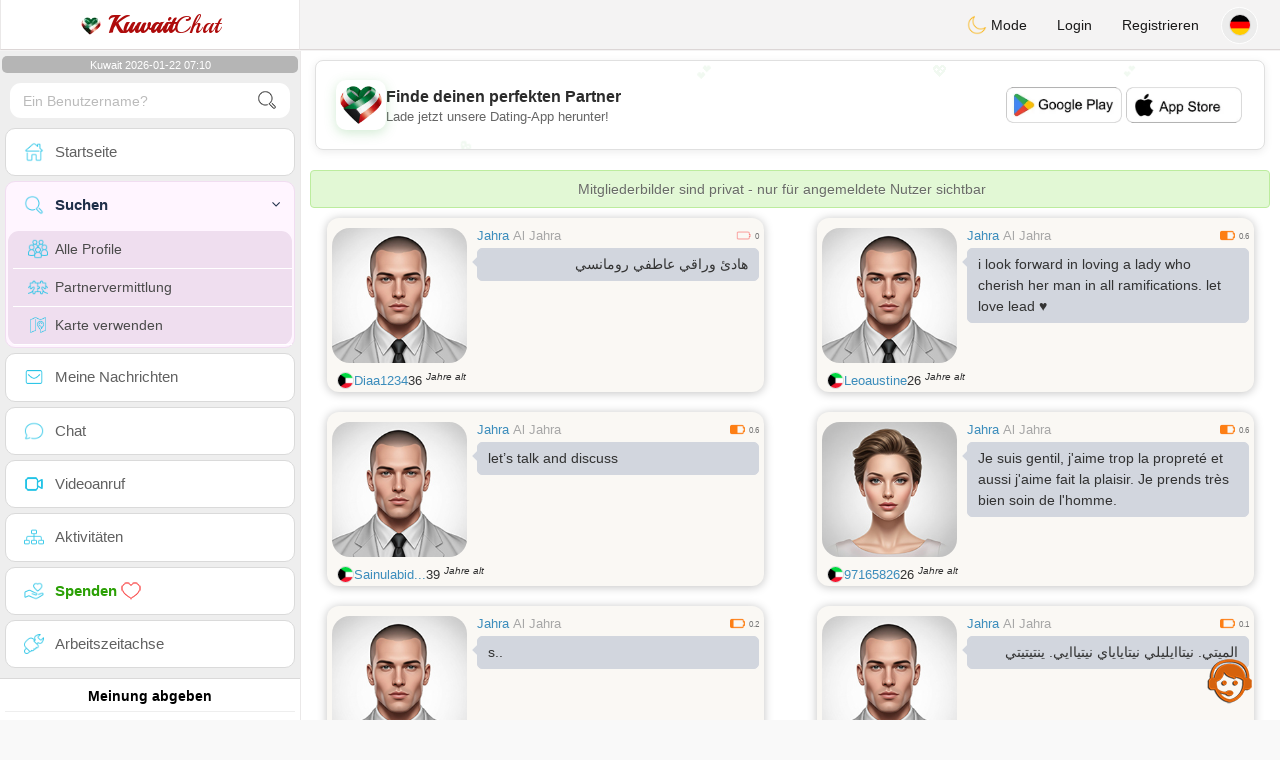

--- FILE ---
content_type: text/html; charset=UTF-8
request_url: https://www.kuwait-chat.com/de/search?pays=KW&city=Jahra&chercher
body_size: 14089
content:
<!DOCTYPE html>
<html lang="de-DE">
  <head>
	<meta charset="UTF-8">
<title>Erweiterte Suche - Finden Sie Ihren Kuwait Partner</title>
<meta content='width=device-width, initial-scale=1, viewport-fit=cover' name='viewport'>
<link rel="alternate" href="https://www.kuwait-chat.com" hreflang="x-default" /><link rel="alternate" href="https://www.kuwait-chat.com/en/search" hreflang="en" /><link rel="alternate" href="https://www.kuwait-chat.com/fr/search" hreflang="fr" /><link rel="alternate" href="https://www.kuwait-chat.com/ar/search" hreflang="ar" /><link rel="alternate" href="https://www.kuwait-chat.com/es/search" hreflang="es" /><link rel="alternate" href="https://www.kuwait-chat.com/de/search" hreflang="de" /><link rel="alternate" href="https://www.kuwait-chat.com/pt/search" hreflang="pt" /><link rel="alternate" href="https://www.kuwait-chat.com/it/search" hreflang="it" /><link rel="alternate" href="https://www.kuwait-chat.com/fi/search" hreflang="fi" /><link rel="alternate" href="https://www.kuwait-chat.com/se/search" hreflang="sv" /><link rel="alternate" href="https://www.kuwait-chat.com/no/search" hreflang="nb" /><link rel="alternate" href="https://www.kuwait-chat.com/dk/search" hreflang="da" /><link href="/newdesign/plugins/iCheck/square/_all.css" rel="stylesheet" type="text/css" />
<link href="https://pictures.isn-services.com/websites/styles/bootstrap/css/bootstrap.min.css?v=6" rel="stylesheet" type="text/css" />
<link href="/newdesign/css/font-awesome/css/font-awesome.min.css" rel="stylesheet" type="text/css" />
<link href="https://pictures.isn-services.com/websites/styles/ISNServices.min.css?v=144" rel="stylesheet" type="text/css" />
<meta name="description" content="Kostenlose kuwaitische Dating-Seite #1 in Kuwait - seriöser und selektiver kuwaitischer Chat" />
<meta name="keywords" content="beste Dating-Seiten Kuwait, kuwaitische Singles treffen, Online-Dating Kuwait, Chat mit Singles Kuwait, Liebe finden Kuwait, seriöses Dating Kuwait, kuwaitische Ehe, kuwaitischer Chat" />
<script type="application/ld+json">{"@context":"https://schema.org","@type":"BreadcrumbList","itemListElement":[{"@type":"ListItem","position":1,"name":"Home","item":"https://www.kuwait-chat.com"},{"@type":"ListItem","position":2,"name":"Language","item":"https://www.kuwait-chat.com/de"},{"@type":"ListItem","position":3,"name":"Search","item":"https://www.kuwait-chat.com/de/search"},{"@type":"ListItem","position":4,"name":"Search (Country KW)","item":"https://www.kuwait-chat.com/de/search?pays=KW"}]}</script>
<meta name="author" content="ISN Services" />
<meta name="copyright" content="isn-services.com" />
<meta name="robots" content="index, follow">
<link rel="canonical" href="https://www." />
<link rel="shortcut icon" href="/newdesign/images/favicon.ico" type="image/x-icon" />
<link rel="icon" type="image/png" sizes="16x16" href="/newdesign/images/AppIcons/Assets.xcassets/AppIcon.appiconset/16.png">
<link rel="icon" type="image/png" sizes="32x32" href="/newdesign/images/AppIcons/Assets.xcassets/AppIcon.appiconset/32.png">
<meta name="application-name" content="kuwait" />
<meta name="msApplication-ID" content="com.isnapps.kuwaitchat" />
<meta name="msapplication-TileColor" content="#da532c">
<meta name="msapplication-TileImage" content="https://kuwait-chat.com/newdesign/images/AppIcons/Assets.xcassets/AppIcon.appiconset/144.png" />
<link rel="manifest" href="/manifest.json?v=19" crossOrigin="use-credentials" />

<link href="/newdesign/images/AppIcons/Assets.xcassets/AppIcon.appiconset/57.png" sizes="57x57" rel="apple-touch-icon">
<link href="/newdesign/images/AppIcons/Assets.xcassets/AppIcon.appiconset/72.png" sizes="72x72" rel="apple-touch-icon">
<link href="/newdesign/images/AppIcons/Assets.xcassets/AppIcon.appiconset/114.png" sizes="114x114" rel="apple-touch-icon">
<link href="/newdesign/images/AppIcons/Assets.xcassets/AppIcon.appiconset/144.png" sizes="144x144" rel="apple-touch-icon">
<link href="/newdesign/images/AppIcons/192.png" sizes="192x192" rel="apple-touch-icon">

<link href="/newdesign/images/AppIcons/splashscreens/iphone6_splash.png" media="(device-width: 375px) and (device-height: 667px) and (-webkit-device-pixel-ratio: 2)" rel="apple-touch-startup-image" />
<link href="/newdesign/images/AppIcons/splashscreens/iphoneplus_splash.png" media="(device-width: 621px) and (device-height: 1104px) and (-webkit-device-pixel-ratio: 3)" rel="apple-touch-startup-image" />
<link href="/newdesign/images/AppIcons/splashscreens/iphonex_splash.png" media="(device-width: 375px) and (device-height: 812px) and (-webkit-device-pixel-ratio: 3)" rel="apple-touch-startup-image" />
<link href="/newdesign/images/AppIcons/splashscreens/iphonexr_splash.png" media="(device-width: 414px) and (device-height: 896px) and (-webkit-device-pixel-ratio: 2)" rel="apple-touch-startup-image" />
<link href="/newdesign/images/AppIcons/splashscreens/iphonexsmax_splash.png" media="(device-width: 414px) and (device-height: 896px) and (-webkit-device-pixel-ratio: 3)" rel="apple-touch-startup-image" />
<link href="/newdesign/images/AppIcons/splashscreens/ipad_splash.png" media="(device-width: 768px) and (device-height: 1024px) and (-webkit-device-pixel-ratio: 2)" rel="apple-touch-startup-image" />

<meta name="mobile-web-app-capable" content="yes">
<meta name="apple-mobile-web-app-capable" content="yes"/>
<meta name="apple-mobile-web-app-title" content="ISN Connect" />
<meta name="apple-mobile-web-app-status-bar-style" content="white" />
<meta name="theme-color" content="#ffffff" />
<meta property="og:url" content="https://www.kuwait-chat.com/de/search" />
<meta property="og:description" content="Dating website - 100% free chat" />
<meta property="og:title" content="N°1 Dating Website - Unlimited Chat & Messages 100% Free" />
<meta property="og:type" content="website" /><meta property="og:image" content="https://www.kuwait-chat.com/newdesign/images/facebookshare.jpg" /><meta property="fb:app_id" content="321531791363230" />
<link href="/isnstyles/styles/print.css" media="print" rel="stylesheet" type="text/css" />
<link href="https://pictures.isn-services.com/websites/styles/styleencss.css?v=200" rel="stylesheet" type="text/css" />
<script type="text/javascript" src="https://pictures.isn-services.com/websites/js/jquery/jquery-3.6.0.min.js"></script>
<script>
  // Show warnings for deprecated methods and trace their location
  jQuery.migrateTrace = true;
  jQuery.migrateMute = false; 
</script>
<script src="https://code.jquery.com/jquery-migrate-1.4.1.min.js"></script>
<script type="text/javascript" src="https://pictures.isn-services.com/websites/js/meet-global17h.js?v=36"></script>
<script>
var langue='de',website='kuwait',page='search',align='left',antialign='right',
isconnected=0,connecid='',ispub=1,isgold=0, username = '',iswebapp=false,windowwidth = window.innerWidth,
pubdir='PubISNFR',ConsentAds=0,appStore='id1631521125', googlePlay='com.isnapps.kuwaitchat';
</script>
<script async src="//pagead2.googlesyndication.com/pagead/js/adsbygoogle.js"></script>
<script>
  //(adsbygoogle=window.adsbygoogle||[]).pauseAdRequests=1;
  (adsbygoogle = window.adsbygoogle || []).push({
    google_ad_client: "ca-pub-6507722883585592",
    enable_page_level_ads: true
  });
</script>	<meta name="apple-itunes-app" content="app-id=1631521125">
	<meta name="google-play-app" content="app-id=com.isnapps.kuwaitchat">
	<style>
	#header{border-left:1px solid #e5d7d7;border-right:1px solid #e5d7d7;width:100%;height:154px;position:relative;margin-top:0;margin-right:auto;margin-bottom:0;margin-left:auto;background:url("/newdesign/images/lebanon-free-chat-dating.png") no-repeat center center #FFFFFF;}
	@media only screen and (min-width:900px){#puttop{min-height:90px;}}
	</style>
</head>
  <body id="body" class="skin-beige layout-boxed">
    <div class="wrapper">
      <header class="main-header">
        <a href="/de" class="logo"><img src="/isnstyles/images/logomini.webp" alt="Logo"> <b>Kuwait</b>Chat</a>
        <nav class="navbar navbar-static-top" role="navigation">﻿<a href="#" class="sidebar-toggle" data-toggle="offcanvas" role="button"><span class="sr-only">Toggle navigation</span></a>
<div class="navbar-custom-menu">
<ul class="nav navbar-nav">
		<li class="pointer" onclick="SwitchLayout()">
		<a id="setlayout" title="Style: dark/light"><i class="isn isn-moon margin0"></i> Mode</a>
	</li>
		<li><a href="https://www.kuwait-chat.com/de/login">Login</a></li>
	<li class="registerbut hidden-xs"><a href="https://www.kuwait-chat.com/de/register">Registrieren</a></li>
  	<li class="dropdown user user-menu toround" data-toggle="tooltip" data-placement="left" title="Languages">
		<a href="#" class="dropdown-toggle" data-toggle="dropdown" style="padding: 6px 0px 1px 1px;">
		  <img class="circleradius" src="/isnstyles/flagsWEBP/1x1/de.webp" alt="language"/>
		</a>
		<ul class="dropdown-menu languages"><li><a href="https://www.kuwait-chat.com/ar/search"><span class="pull-left marginright"><img class="circleradius" src="/isnstyles/flagsWEBP/1x1/kw.webp" title="عربي" alt="عربي" border="0"></span> عربي</a></li><li><a href="https://www.kuwait-chat.com/dk/search"><span class="pull-left marginright"><img class="circleradius" src="/isnstyles/flagsWEBP/1x1/dk.webp" title="dansk" alt="dansk" border="0"></span> Dansk</a></li><li><a href="https://www.kuwait-chat.com/de/search"><span class="pull-left marginright"><img class="circleradius" src="/isnstyles/flagsWEBP/1x1/de.webp" title="deutsch" alt="deutsch" border="0"></span> Deutsch</a></li><li><a href="https://www.kuwait-chat.com/en/search"><span class="pull-left marginright"><img class="circleradius" src="/isnstyles/flagsWEBP/1x1/gb.webp" title="english" alt="english" border="0"></span> English</a></li><li><a href="https://www.kuwait-chat.com/es/search"><span class="pull-left marginright"><img class="circleradius" src="/isnstyles/flagsWEBP/1x1/es.webp" title="español" alt="español" border="0"></span> Español</a></li><li><a href="https://www.kuwait-chat.com/fr/search"><span class="pull-left marginright"><img class="circleradius" src="/isnstyles/flagsWEBP/1x1/fr.webp" title="français" alt="français" border="0"></span> Français</a></li><li><a href="https://www.kuwait-chat.com/it/search"><span class="pull-left marginright"><img class="circleradius" src="/isnstyles/flagsWEBP/1x1/it.webp" title="italiano" alt="italiano" border="0"></span> Italiano</a></li><li><a href="https://www.kuwait-chat.com/no/search"><span class="pull-left marginright"><img class="circleradius" src="/isnstyles/flagsWEBP/1x1/no.webp" title="norsk" alt="norsk" border="0"></span> Norsk</a></li><li><a href="https://www.kuwait-chat.com/pt/search"><span class="pull-left marginright"><img class="circleradius" src="/isnstyles/flagsWEBP/1x1/pt.webp" title="português" alt="português" border="0"></span> Português</a></li><li><a href="https://www.kuwait-chat.com/fi/search"><span class="pull-left marginright"><img class="circleradius" src="/isnstyles/flagsWEBP/1x1/fi.webp" title="suomalainen" alt="suomalainen" border="0"></span> Suomalainen</a></li><li><a href="https://www.kuwait-chat.com/se/search"><span class="pull-left marginright"><img class="circleradius" src="/isnstyles/flagsWEBP/1x1/se.webp" title="svensk" alt="svensk" border="0"></span> Svensk</a></li>		</ul>
	</li>

</ul>
</div></nav>
      </header>
      <aside class="main-sidebar">
        <section class="sidebar"><style>.sidebar ::-webkit-scrollbar {width: 2px;}</style>
<script>var aMode=null;if(typeof(Storage)!=="undefined"){aMode=window.localStorage.getItem('modestyle');if(aMode!==null&&parseInt(aMode)>0){modestyle=parseInt(aMode);if(modestyle==2)$("body").addClass("layout-dark");$("#setlayout i").removeClass("isn-moon");$("#setlayout i").addClass("isn-sun")}else{$("#setlayout i").addClass("isn-moon");$("#setlayout i").removeClass("isn-sun")}var aFont=window.localStorage.getItem('modefont');if(aFont!==null&&parseInt(aFont)>0){var modefont=parseInt(aFont);if(modefont==2)$("body").addClass("font-big");else if(modefont==3)$("body").addClass("font-bigger")}var aBold=window.localStorage.getItem('modebold');if(aBold!==null&&parseInt(aBold)>0){var modebold=parseInt(aBold);if(modebold==2)$("body").addClass("textbold")}var aBlack=window.localStorage.getItem('modeblack');if(aBlack!==null&&parseInt(aBlack)>0){var modeblack=parseInt(aBlack);if(modeblack==2)$("body").addClass("textdark")}var aSound=window.localStorage.getItem('modesound');if(aSound!==null&&parseInt(aSound)==0){var modesound=parseInt(aSound);if(modesound==0){$("#soundonoff").addClass("isn-speaker-off");$("#soundonoff").removeClass("isn-speaker")}}if(aMode==null&&window.matchMedia&&window.matchMedia('(prefers-color-scheme: dark)').matches){if(!$("body").hasClass("layout-dark")&&window.localStorage.getItem('modestyle')==null){window.localStorage.setItem('modestyle','2');$("body").addClass("layout-dark");$("#layout-dark div").addClass("bg-blue");$("#layout-default div").removeClass("bg-blue");$("#setlayout i").removeClass("isn-moon");$("#setlayout i").addClass("isn-sun")}}}</script>
<div class="hourside">Kuwait 2026-01-22 07:10</div><form method="GET" action="/de/search" class="sidebar-form">
	<div id="someseach" class="input-group">
		<input type="text" name="theuser" id="theuser" class="form-control" placeholder="Ein Benutzername?"/>
		<input type="hidden" value="1" name="byuser" id="byuser">
		<span class="input-group-btn"><button type="submit" id="search-btn" aria-label="search-btn" class="btn btn-flat"><i class="isn isn-search-gray margin0"></i></button></span>
	</div>
</form>
<ul class="sidebar-menu">
<li class=""><a href="/de"><i class="isn isn-home"></i> <span>Startseite</span></a></li>
<li class="active treeview">
  <a href="#"><i class="isn isn-search"></i> <span>Suchen</span><i class="fa fa-angle-left pull-right"></i></a>
  <ul class="treeview-menu">
	<li><a href="/de/search"><i class="isn isn-profiles"></i>Alle Profile</a></li>
		<li><a href="/de/matchmaker"><i class="isn isn-match"></i>Partnervermittlung</a></li>
	<li><a href="/de/memberssmap"><i class="isn isn-maps"></i>Karte verwenden</a></li>
  </ul>
</li>
<li class=""><a href="/de/inbox"><i class="isn isn-envelope"></i> <span>Meine Nachrichten</span></a></li>
<li class=""><a href="/de/chat"><i class="isn isn-chat"></i> <span>Chat</span></a></li>
<li class=""><a href="/de/videocall"><i class="isn isn-video"></i> <span>Videoanruf</span></a></li><li class="treeview"><a href="/de/activities"><i class="isn isn-hierarchy"></i> <span>Aktivitäten</span></a></li>
<li class="treeview"><a href="/de/donate"><i class="isn isn-donate"></i> <span style="color: #2ba005;font-weight: bold;">Spenden <i class="isn isn-heart-red"></i></span></a></li>
<li ><a href="/de/work"><i class="isn isn-worktimeline"></i> <span>Arbeitszeitachse</span></a></li>
</ul>
<div class="pub margintop"><div class="briefnews marginbottom"><div class="aligncenter" id="putside"></div></div></div>
<div class="opinionsdiv marginbottom" style="min-height:82px;"><p class="padding5 margin0 aligncenter">Meinung abgeben</p><div id="boxbox" class="box box-solid" style="border:none !important;"><div id="msgdrop8" class="overlay" style="height: 58px; width: 98%;"><i class="fa fa-refresh fa-spin"></i></div></div><div id="msgdrop9" class="overlay"></div></div>
<div id="aenforcer"></div>
<script>
if (!iswebapp) {
  $("#aenforcer").html(`<div class="briefnews marginbottom"><div class="brifcont"><div class="aligncenter"><iframe id="promotionsites" title="promotionsites" sandbox="allow-forms allow-pointer-lock allow-popups allow-popups-to-escape-sandbox allow-same-origin allow-scripts allow-top-navigation-by-user-activation" width="100%" height="250" frameborder="0" src="" marginwidth="0" marginheight="0" vspace="0" hspace="0" allowtransparency="true" scrolling="no" allowfullscreen="true"></iframe></div></div></div>`);
}
</script></section>
      </aside>
      <div class="content-wrapper">
		<div id="bannermobile" style="position: relative;"></div>
        <section class="content">
						<div id="pubhead" class="pubhead"><div id="pubtop">	<link href="//pictures.isn-services.com/websites/styles/ads.css?v=12" rel="stylesheet" type="text/css" />
	<script>
	//$(window).on('load', function(){$('#pubhaut').load("/newdesign/_setup/pub/pub.php?d=5&ig=&ip=1&p=search&di=PubISNFR&pf=responsive");});
	</script>
	<div id="pubhaut"><ins class="adsbygoogle pubtop" id="ins-dis"
     style="display:block;"
     data-ad-client="ca-pub-6507722883585592"
     data-ad-slot="5651470494">
</ins>
<script>(adsbygoogle = window.adsbygoogle || []).push({});</script></div>
	</div></div>
			<div class="row">﻿<div class="margin10 aler-box text-center">Mitgliederbilder sind privat - nur für angemeldete Nutzer sichtbar</div><div class="col-xs-12 padding0">			<div class="col-md-6">
			<div class="dockbody searchdock pointer">
				<div class="h2 margin0 text-left"><div class="limitsflex">
								<span><span class="hidden-xs"> <a href="/de/search?pays=KW&city=Jahra">Jahra</a></span>
								<span class="regionsearch"><a href="/de/search?pays=KW&province=Al Jahra">Al Jahra</a></span></span><span><i class="isn-sm isn-batteryempty" alt="Index" title="Index"></i> <small>0</small></span></div>					<div class="annonce-wrapper"><div class="isarabic annonce" onclick="document.location.href='/de/profil2/MTA1NTc5'">هادئ وراقي عاطفي رومانسي </div></div>
				</div>
				<div class="divs1 s1dock">
					<div class="divs11" onclick="document.location.href='/de/profil2/MTA1NTc5'">
						<div class="userPicture marginBottom pictsearch pointer">
							<img alt="diaa1234" title="diaa1234" src="/isnstyles/images/unknown-m.jpg" valign="top" border="0">													</div>
					</div>
				</div>
				<div class="limitsflex1">
					<span class="limitsflex">
						<span class="flexnormal">
							<span><img class="flagflex" src="/isnstyles/flagsWEBP/1x1/kw.webp" alt="Land Kuwait" title="Land Kuwait" valign="top" border="0"></span> 
							<span><a href="/de/profil2/MTA1NTc5">Diaa1234</a></span> 
							<span style="unicode-bidi: plaintext;">36 <sup>Jahre alt</sup></span>
						</span>
						<span>
												</span>
					</span>
				</div>
			</div>
			</div>			<div class="col-md-6">
			<div class="dockbody searchdock pointer">
				<div class="h2 margin0 text-left"><div class="limitsflex">
								<span><span class="hidden-xs"> <a href="/de/search?pays=KW&city=Jahra">Jahra</a></span>
								<span class="regionsearch"><a href="/de/search?pays=KW&province=Al Jahra">Al Jahra</a></span></span><span><i class="isn-sm isn-batteryhalf" alt="Index" title="Index"></i> <small>0.6</small></span></div>					<div class="annonce-wrapper"><div class="isnotarabic annonce" onclick="document.location.href='/de/profil2/MTA1NjYx'">i look forward in loving a lady who cherish her man in all ramifications. let love lead ♥️ </div></div>
				</div>
				<div class="divs1 s1dock">
					<div class="divs11" onclick="document.location.href='/de/profil2/MTA1NjYx'">
						<div class="userPicture marginBottom pictsearch pointer">
							<img alt="leoaustine" title="leoaustine" src="/isnstyles/images/unknown-m.jpg" valign="top" border="0">													</div>
					</div>
				</div>
				<div class="limitsflex1">
					<span class="limitsflex">
						<span class="flexnormal">
							<span><img class="flagflex" src="/isnstyles/flagsWEBP/1x1/kw.webp" alt="Land Kuwait" title="Land Kuwait" valign="top" border="0"></span> 
							<span><a href="/de/profil2/MTA1NjYx">Leoaustine</a></span> 
							<span style="unicode-bidi: plaintext;">26 <sup>Jahre alt</sup></span>
						</span>
						<span>
												</span>
					</span>
				</div>
			</div>
			</div>			<div class="col-md-6">
			<div class="dockbody searchdock pointer">
				<div class="h2 margin0 text-left"><div class="limitsflex">
								<span><span class="hidden-xs"> <a href="/de/search?pays=KW&city=Jahra">Jahra</a></span>
								<span class="regionsearch"><a href="/de/search?pays=KW&province=Al Jahra">Al Jahra</a></span></span><span><i class="isn-sm isn-batteryhalf" alt="Index" title="Index"></i> <small>0.6</small></span></div>					<div class="annonce-wrapper"><div class="isnotarabic annonce" onclick="document.location.href='/de/profil2/MTA1MTAw'">let’s talk and discuss</div></div>
				</div>
				<div class="divs1 s1dock">
					<div class="divs11" onclick="document.location.href='/de/profil2/MTA1MTAw'">
						<div class="userPicture marginBottom pictsearch pointer">
							<img alt="sainulabidkp" title="sainulabidkp" src="/isnstyles/images/unknown-m.jpg" valign="top" border="0">													</div>
					</div>
				</div>
				<div class="limitsflex1">
					<span class="limitsflex">
						<span class="flexnormal">
							<span><img class="flagflex" src="/isnstyles/flagsWEBP/1x1/kw.webp" alt="Land Kuwait" title="Land Kuwait" valign="top" border="0"></span> 
							<span><a href="/de/profil2/MTA1MTAw">Sainulabid...</a></span> 
							<span style="unicode-bidi: plaintext;">39 <sup>Jahre alt</sup></span>
						</span>
						<span>
												</span>
					</span>
				</div>
			</div>
			</div>			<div class="col-md-6">
			<div class="dockbody searchdock pointer">
				<div class="h2 margin0 text-left"><div class="limitsflex">
								<span><span class="hidden-xs"> <a href="/de/search?pays=KW&city=Jahra">Jahra</a></span>
								<span class="regionsearch"><a href="/de/search?pays=KW&province=Al Jahra">Al Jahra</a></span></span><span><i class="isn-sm isn-batteryhalf" alt="Index" title="Index"></i> <small>0.6</small></span></div>					<div class="annonce-wrapper"><div class="isnotarabic annonce" onclick="document.location.href='/de/profil2/MTAyNzMz'">Je suis gentil, j&#039;aime trop la propreté et aussi j&#039;aime fait la plaisir. Je prends très bien soin de l&#039;homme.</div></div>
				</div>
				<div class="divs1 s1dock">
					<div class="divs11" onclick="document.location.href='/de/profil2/MTAyNzMz'">
						<div class="userPicture marginBottom pictsearch pointer">
							<img alt="97165826" title="97165826" src="/isnstyles/images/unknown-f.jpg" valign="top" border="0">													</div>
					</div>
				</div>
				<div class="limitsflex1">
					<span class="limitsflex">
						<span class="flexnormal">
							<span><img class="flagflex" src="/isnstyles/flagsWEBP/1x1/kw.webp" alt="Land Kuwait" title="Land Kuwait" valign="top" border="0"></span> 
							<span><a href="/de/profil2/MTAyNzMz">97165826</a></span> 
							<span style="unicode-bidi: plaintext;">26 <sup>Jahre alt</sup></span>
						</span>
						<span>
												</span>
					</span>
				</div>
			</div>
			</div>			<div class="col-md-6">
			<div class="dockbody searchdock pointer">
				<div class="h2 margin0 text-left"><div class="limitsflex">
								<span><span class="hidden-xs"> <a href="/de/search?pays=KW&city=Jahra">Jahra</a></span>
								<span class="regionsearch"><a href="/de/search?pays=KW&province=Al Jahra">Al Jahra</a></span></span><span><i class="isn-sm isn-batterylow" alt="Index" title="Index"></i> <small>0.2</small></span></div>					<div class="annonce-wrapper"><div class="isnotarabic annonce" onclick="document.location.href='/de/profil2/MTA1NjU0'">s..</div></div>
				</div>
				<div class="divs1 s1dock">
					<div class="divs11" onclick="document.location.href='/de/profil2/MTA1NjU0'">
						<div class="userPicture marginBottom pictsearch pointer">
							<img alt="salem70" title="salem70" src="/isnstyles/images/unknown-m.jpg" valign="top" border="0">													</div>
					</div>
				</div>
				<div class="limitsflex1">
					<span class="limitsflex">
						<span class="flexnormal">
							<span><img class="flagflex" src="/isnstyles/flagsWEBP/1x1/kw.webp" alt="Land Kuwait" title="Land Kuwait" valign="top" border="0"></span> 
							<span><a href="/de/profil2/MTA1NjU0">Salem70</a></span> 
							<span style="unicode-bidi: plaintext;">26 <sup>Jahre alt</sup></span>
						</span>
						<span>
												</span>
					</span>
				</div>
			</div>
			</div>			<div class="col-md-6">
			<div class="dockbody searchdock pointer">
				<div class="h2 margin0 text-left"><div class="limitsflex">
								<span><span class="hidden-xs"> <a href="/de/search?pays=KW&city=Jahra">Jahra</a></span>
								<span class="regionsearch"><a href="/de/search?pays=KW&province=Al Jahra">Al Jahra</a></span></span><span><i class="isn-sm isn-batterylow" alt="Index" title="Index"></i> <small>0.1</small></span></div>					<div class="annonce-wrapper"><div class="isarabic annonce" onclick="document.location.href='/de/profil2/MTA1NTY4'">الميتي. نيتاايليلي نيتاياياي نيتياايي. ينتيتيتي</div></div>
				</div>
				<div class="divs1 s1dock">
					<div class="divs11" onclick="document.location.href='/de/profil2/MTA1NTY4'">
						<div class="userPicture marginBottom pictsearch pointer">
							<img alt="Rashed0778" title="Rashed0778" src="/isnstyles/images/unknown-m.jpg" valign="top" border="0">													</div>
					</div>
				</div>
				<div class="limitsflex1">
					<span class="limitsflex">
						<span class="flexnormal">
							<span><img class="flagflex" src="/isnstyles/flagsWEBP/1x1/kw.webp" alt="Land Kuwait" title="Land Kuwait" valign="top" border="0"></span> 
							<span><a href="/de/profil2/MTA1NTY4">Rashed0778</a></span> 
							<span style="unicode-bidi: plaintext;">19 <sup>Jahre alt</sup></span>
						</span>
						<span>
												</span>
					</span>
				</div>
			</div>
			</div>			<div class="col-xs-12 padding0"><div class="dockbody searchdock" style="height:135px !important">
				<div class="pubsearch"><ins class="adsbygoogle searchad" id="ins-search6"
     style="display:block;"
     data-ad-format="fluid"
     data-ad-layout-key="-fy+s-2i-d2+xn"
     data-ad-client="ca-pub-6507722883585592"
     data-ad-slot="8201210220"></ins>
<script>(adsbygoogle = window.adsbygoogle || []).push({});</script></div>
			</div></div>			<div class="col-md-6">
			<div class="dockbody searchdock pointer">
				<div class="h2 margin0 text-left"><div class="limitsflex">
								<span><span class="hidden-xs"> <a href="/de/search?pays=KW&city=Jahra">Jahra</a></span>
								<span class="regionsearch"><a href="/de/search?pays=KW&province=Al Jahra">Al Jahra</a></span></span><span><i class="isn-sm isn-batteryhalf" alt="Index" title="Index"></i> <small>0.4</small></span></div>					<div class="annonce-wrapper"><div class="isnotarabic annonce" onclick="document.location.href='/de/profil2/ODY4OTM'">have_anice</div></div>
				</div>
				<div class="divs1 s1dock">
					<div class="divs11" onclick="document.location.href='/de/profil2/ODY4OTM'">
						<div class="userPicture marginBottom pictsearch pointer">
							<img alt="abothyab1982" title="abothyab1982" src="/isnstyles/images/unknown-m.jpg" valign="top" border="0">													</div>
					</div>
				</div>
				<div class="limitsflex1">
					<span class="limitsflex">
						<span class="flexnormal">
							<span><img class="flagflex" src="/isnstyles/flagsWEBP/1x1/kw.webp" alt="Land Kuwait" title="Land Kuwait" valign="top" border="0"></span> 
							<span><a href="/de/profil2/ODY4OTM">Abothyab19...</a></span> 
							<span style="unicode-bidi: plaintext;">44 <sup>Jahre alt</sup></span>
						</span>
						<span>
												</span>
					</span>
				</div>
			</div>
			</div>			<div class="col-md-6">
			<div class="dockbody searchdock pointer">
				<div class="h2 margin0 text-left"><div class="limitsflex">
								<span><span class="hidden-xs"> <a href="/de/search?pays=KW&city=Jahra">Jahra</a></span>
								<span class="regionsearch"><a href="/de/search?pays=KW&province=Al Jahra">Al Jahra</a></span></span><span><i class="isn-sm isn-batteryhalf" alt="Index" title="Index"></i> <small>0.3</small></span></div>					<div class="annonce-wrapper"><div class="isnotarabic annonce" onclick="document.location.href='/de/profil2/MTA0NDE2'">honest and fun to be with </div></div>
				</div>
				<div class="divs1 s1dock">
					<div class="divs11" onclick="document.location.href='/de/profil2/MTA0NDE2'">
						<div class="userPicture marginBottom pictsearch pointer">
							<img alt="nelsonkutty" title="nelsonkutty" src="/isnstyles/images/unknown-m.jpg" valign="top" border="0">													</div>
					</div>
				</div>
				<div class="limitsflex1">
					<span class="limitsflex">
						<span class="flexnormal">
							<span><img class="flagflex" src="/isnstyles/flagsWEBP/1x1/kw.webp" alt="Land Kuwait" title="Land Kuwait" valign="top" border="0"></span> 
							<span><a href="/de/profil2/MTA0NDE2">Nelsonkutt...</a></span> 
							<span style="unicode-bidi: plaintext;">33 <sup>Jahre alt</sup></span>
						</span>
						<span>
												</span>
					</span>
				</div>
			</div>
			</div>			<div class="col-md-6">
			<div class="dockbody searchdock pointer">
				<div class="h2 margin0 text-left"><div class="limitsflex">
								<span><span class="hidden-xs"> <a href="/de/search?pays=KW&city=Jahra">Jahra</a></span>
								<span class="regionsearch"><a href="/de/search?pays=KW&province=Al Jahra">Al Jahra</a></span></span><span><i class="isn-sm isn-batterylow" alt="Index" title="Index"></i> <small>0.1</small></span></div>					<div class="annonce-wrapper"><div class="isnotarabic annonce" onclick="document.location.href='/de/profil2/MTA1NTEx'">lovely person</div></div>
				</div>
				<div class="divs1 s1dock">
					<div class="divs11" onclick="document.location.href='/de/profil2/MTA1NTEx'">
						<div class="userPicture marginBottom pictsearch pointer">
							<img alt="Alletaocean" title="Alletaocean" src="/isnstyles/images/unknown-f.jpg" valign="top" border="0">													</div>
					</div>
				</div>
				<div class="limitsflex1">
					<span class="limitsflex">
						<span class="flexnormal">
							<span><img class="flagflex" src="/isnstyles/flagsWEBP/1x1/kw.webp" alt="Land Kuwait" title="Land Kuwait" valign="top" border="0"></span> 
							<span><a href="/de/profil2/MTA1NTEx">Alletaocea...</a></span> 
							<span style="unicode-bidi: plaintext;">34 <sup>Jahre alt</sup></span>
						</span>
						<span>
												</span>
					</span>
				</div>
			</div>
			</div>			<div class="col-md-6">
			<div class="dockbody searchdock pointer">
				<div class="h2 margin0 text-left"><div class="limitsflex">
								<span><span class="hidden-xs"> <a href="/de/search?pays=KW&city=Jahra">Jahra</a></span>
								<span class="regionsearch"><a href="/de/search?pays=KW&province=Al Jahra">Al Jahra</a></span></span><span><i class="isn-sm isn-batteryempty" alt="Index" title="Index"></i> <small>0</small></span></div>					<div class="annonce-wrapper"><div class="isnotarabic annonce" onclick="document.location.href='/de/profil2/MTA1NTA3'">single</div></div>
				</div>
				<div class="divs1 s1dock">
					<div class="divs11" onclick="document.location.href='/de/profil2/MTA1NTA3'">
						<div class="userPicture marginBottom pictsearch pointer">
							<img alt="mariamkuwait" title="mariamkuwait" src="/isnstyles/images/unknown-f.jpg" valign="top" border="0">													</div>
					</div>
				</div>
				<div class="limitsflex1">
					<span class="limitsflex">
						<span class="flexnormal">
							<span><img class="flagflex" src="/isnstyles/flagsWEBP/1x1/kw.webp" alt="Land Kuwait" title="Land Kuwait" valign="top" border="0"></span> 
							<span><a href="/de/profil2/MTA1NTA3">Mariamkuwa...</a></span> 
							<span style="unicode-bidi: plaintext;">32 <sup>Jahre alt</sup></span>
						</span>
						<span>
												</span>
					</span>
				</div>
			</div>
			</div>			<div class="col-md-6">
			<div class="dockbody searchdock pointer">
				<div class="h2 margin0 text-left"><div class="limitsflex">
								<span><span class="hidden-xs"> <a href="/de/search?pays=KW&city=Jahra">Jahra</a></span>
								<span class="regionsearch"><a href="/de/search?pays=KW&province=Al Jahra">Al Jahra</a></span></span><span><i class="isn-sm isn-batterylow" alt="Index" title="Index"></i> <small>0.2</small></span></div>					<div class="annonce-wrapper"><div class="isarabic annonce" onclick="document.location.href='/de/profil2/OTgyNTQ'">الرجل ذو القلب النقي والولاء سيقول كل شيء</div></div>
				</div>
				<div class="divs1 s1dock">
					<div class="divs11" onclick="document.location.href='/de/profil2/OTgyNTQ'">
						<div class="userPicture marginBottom pictsearch pointer">
							<img alt="Gabby1" title="Gabby1" src="/isnstyles/images/unknown-f.jpg" valign="top" border="0">													</div>
					</div>
				</div>
				<div class="limitsflex1">
					<span class="limitsflex">
						<span class="flexnormal">
							<span><img class="flagflex" src="/isnstyles/flagsWEBP/1x1/kw.webp" alt="Land Kuwait" title="Land Kuwait" valign="top" border="0"></span> 
							<span><a href="/de/profil2/OTgyNTQ">Gabby1</a></span> 
							<span style="unicode-bidi: plaintext;">29 <sup>Jahre alt</sup></span>
						</span>
						<span>
												</span>
					</span>
				</div>
			</div>
			</div>			<div class="col-md-6">
			<div class="dockbody searchdock pointer">
				<div class="h2 margin0 text-left"><div class="limitsflex">
								<span><span class="hidden-xs"> <a href="/de/search?pays=KW&city=Jahra">Jahra</a></span>
								<span class="regionsearch"><a href="/de/search?pays=KW&province=Al Jahra">Al Jahra</a></span></span><span><i class="isn-sm isn-batteryhalf" alt="Index" title="Index"></i> <small>0.4</small></span></div>					<div class="annonce-wrapper"><div class="isnotarabic annonce" onclick="document.location.href='/de/profil2/MTA1MzUy'">simple and kind</div></div>
				</div>
				<div class="divs1 s1dock">
					<div class="divs11" onclick="document.location.href='/de/profil2/MTA1MzUy'">
						<div class="userPicture marginBottom pictsearch pointer">
							<img alt="laurenashley" title="laurenashley" src="/isnstyles/images/unknown-f.jpg" valign="top" border="0">													</div>
					</div>
				</div>
				<div class="limitsflex1">
					<span class="limitsflex">
						<span class="flexnormal">
							<span><img class="flagflex" src="/isnstyles/flagsWEBP/1x1/kw.webp" alt="Land Kuwait" title="Land Kuwait" valign="top" border="0"></span> 
							<span><a href="/de/profil2/MTA1MzUy">Laurenashl...</a></span> 
							<span style="unicode-bidi: plaintext;">24 <sup>Jahre alt</sup></span>
						</span>
						<span>
												</span>
					</span>
				</div>
			</div>
			</div>			<div class="col-xs-12 padding0"><div class="dockbody searchdock" style="height:135px !important">
				<div class="pubsearch"><ins class="adsbygoogle searchad" id="ins-search12"
     style="display:block;"
     data-ad-format="fluid"
     data-ad-layout-key="-fy+s-2i-d2+xn"
     data-ad-client="ca-pub-6507722883585592"
     data-ad-slot="8201210220"></ins>
<script>(adsbygoogle = window.adsbygoogle || []).push({});</script></div>
			</div></div>			<div class="col-md-6">
			<div class="dockbody searchdock pointer">
				<div class="h2 margin0 text-left"><div class="limitsflex">
								<span><span class="hidden-xs"> <a href="/de/search?pays=KW&city=Jahra">Jahra</a></span>
								<span class="regionsearch"><a href="/de/search?pays=KW&province=Al Jahra">Al Jahra</a></span></span><span><i class="isn-sm isn-batteryhalf" alt="Index" title="Index"></i> <small>0.6</small></span></div>					<div class="annonce-wrapper"><div class="isnotarabic annonce" onclick="document.location.href='/de/profil2/MTA1MzM0'">My name is Al Amin. I live in Naim and drive a car. I am Bangladeshi.</div></div>
				</div>
				<div class="divs1 s1dock">
					<div class="divs11" onclick="document.location.href='/de/profil2/MTA1MzM0'">
						<div class="userPicture marginBottom pictsearch pointer">
							<img alt="alaminhossen" title="alaminhossen" src="/isnstyles/images/unknown-m.jpg" valign="top" border="0">													</div>
					</div>
				</div>
				<div class="limitsflex1">
					<span class="limitsflex">
						<span class="flexnormal">
							<span><img class="flagflex" src="/isnstyles/flagsWEBP/1x1/kw.webp" alt="Land Kuwait" title="Land Kuwait" valign="top" border="0"></span> 
							<span><a href="/de/profil2/MTA1MzM0">Alaminhoss...</a></span> 
							<span style="unicode-bidi: plaintext;">18 <sup>Jahre alt</sup></span>
						</span>
						<span>
												</span>
					</span>
				</div>
			</div>
			</div>			<div class="col-md-6">
			<div class="dockbody searchdock pointer">
				<div class="h2 margin0 text-left"><div class="limitsflex">
								<span><span class="hidden-xs"> <a href="/de/search?pays=KW&city=Jahra">Jahra</a></span>
								<span class="regionsearch"><a href="/de/search?pays=KW&province=Al Jahra">Al Jahra</a></span></span><span><i class="isn-sm isn-batterylow" alt="Index" title="Index"></i> <small>0.2</small></span></div>					<div class="annonce-wrapper"><div class="isnotarabic annonce" onclick="document.location.href='/de/profil2/MTA1MzMy'">24</div></div>
				</div>
				<div class="divs1 s1dock">
					<div class="divs11" onclick="document.location.href='/de/profil2/MTA1MzMy'">
						<div class="userPicture marginBottom pictsearch pointer">
							<img alt="salman24444" title="salman24444" src="/isnstyles/images/unknown-m.jpg" valign="top" border="0">													</div>
					</div>
				</div>
				<div class="limitsflex1">
					<span class="limitsflex">
						<span class="flexnormal">
							<span><img class="flagflex" src="/isnstyles/flagsWEBP/1x1/kw.webp" alt="Land Kuwait" title="Land Kuwait" valign="top" border="0"></span> 
							<span><a href="/de/profil2/MTA1MzMy">Salman2444...</a></span> 
							<span style="unicode-bidi: plaintext;">23 <sup>Jahre alt</sup></span>
						</span>
						<span>
												</span>
					</span>
				</div>
			</div>
			</div>			<div class="col-md-6">
			<div class="dockbody searchdock pointer">
				<div class="h2 margin0 text-left"><div class="limitsflex">
								<span><span class="hidden-xs"> <a href="/de/search?pays=KW&city=Jahra">Jahra</a></span>
								<span class="regionsearch"><a href="/de/search?pays=KW&province=Al Jahra">Al Jahra</a></span></span><span><i class="isn-sm isn-batterylow" alt="Index" title="Index"></i> <small>0.2</small></span></div>					<div class="annonce-wrapper"><div class="isnotarabic annonce" onclick="document.location.href='/de/profil2/MTA1MzI3'">hg</div></div>
				</div>
				<div class="divs1 s1dock">
					<div class="divs11" onclick="document.location.href='/de/profil2/MTA1MzI3'">
						<div class="userPicture marginBottom pictsearch pointer">
							<img alt="yousef432" title="yousef432" src="/isnstyles/images/unknown-m.jpg" valign="top" border="0">													</div>
					</div>
				</div>
				<div class="limitsflex1">
					<span class="limitsflex">
						<span class="flexnormal">
							<span><img class="flagflex" src="/isnstyles/flagsWEBP/1x1/kw.webp" alt="Land Kuwait" title="Land Kuwait" valign="top" border="0"></span> 
							<span><a href="/de/profil2/MTA1MzI3">Yousef432</a></span> 
							<span style="unicode-bidi: plaintext;">38 <sup>Jahre alt</sup></span>
						</span>
						<span>
												</span>
					</span>
				</div>
			</div>
			</div>			<div class="col-md-6">
			<div class="dockbody searchdock pointer">
				<div class="h2 margin0 text-left"><div class="limitsflex">
								<span><span class="hidden-xs"> <a href="/de/search?pays=KW&city=Jahra">Jahra</a></span>
								<span class="regionsearch"><a href="/de/search?pays=KW&province=Al Jahra">Al Jahra</a></span></span><span><i class="isn-sm isn-batteryhalf" alt="Index" title="Index"></i> <small>0.6</small></span></div>					<div class="annonce-wrapper"><div class="isarabic annonce" onclick="document.location.href='/de/profil2/MTA1Mjc5'">عمرو من مصر مقيم بالكويت</div></div>
				</div>
				<div class="divs1 s1dock">
					<div class="divs11" onclick="document.location.href='/de/profil2/MTA1Mjc5'">
						<div class="userPicture marginBottom pictsearch pointer">
							<img alt="amrallam" title="amrallam" src="/isnstyles/images/unknown-m.jpg" valign="top" border="0">													</div>
					</div>
				</div>
				<div class="limitsflex1">
					<span class="limitsflex">
						<span class="flexnormal">
							<span><img class="flagflex" src="/isnstyles/flagsWEBP/1x1/kw.webp" alt="Land Kuwait" title="Land Kuwait" valign="top" border="0"></span> 
							<span><a href="/de/profil2/MTA1Mjc5">Amrallam</a></span> 
							<span style="unicode-bidi: plaintext;">24 <sup>Jahre alt</sup></span>
						</span>
						<span>
												</span>
					</span>
				</div>
			</div>
			</div></div><div class="col-xs-12 padding0"><div class="limitsflex bg-gray padding10">
	<div class="pagination margin0">
		<button onclick="document.location.href='/de/search?gender=&faith=&kind=&province=&department=&avecph=&confind=&range_2=&minage=&maxage=&ageset=&photo=&last=&pays=KW&city=Jahra&city2=&cherche=&statut=&age=&origins=&diplome=&fumeur=&cheuveux=&yeux=&physique=&taille=&aenfants=&veuenfants=&demenage=&pagenn=0'"><i class="fa fa-chevron-left"></i></button>
		<span>1</span>
		<button onclick="document.location.href='/de/search?gender=&faith=&kind=&province=&department=&avecph=&confind=&range_2=&minage=&maxage=&ageset=&photo=&last=&pays=KW&city=Jahra&city2=&cherche=&statut=&age=&origins=&diplome=&fumeur=&cheuveux=&yeux=&physique=&taille=&aenfants=&veuenfants=&demenage=&pagenn=2'"><i class="fa fa-chevron-right"></i></button>
	</div><span><button onclick="document.location.href='/de/advanced-search'" class="btn btn-primary btn-modern btn-modern-sm font100"><i class="isn isn-settings-white"></i>Suche nach Kriterien</button></span></div></div></div>
        </section>
		<section>
						<div class="row padding10">
				<div class="col-lg-3 col-xs-6">
					<div class="small-box bg-aqua">
					<div class="inner"><h3 class="white" style="font-size:16px;">Gratis</h3><p>100<sup>%</sup></p></div>
					<div class="icon"><i class="fa fa-shopping-cart"></i></div>
					<span class="small-box-footer">Gratisdienste <i class="fa fa-fw fa-check-circle"></i></span></div>
				</div>
				<div class="col-lg-3 col-xs-6">
				  <div class="small-box bg-yellow">
					<div class="inner"><h3 class="white" style="font-size:16px;">Support</h3><p>100% gratis</p></div>
					<div class="icon"><i class="ion ion-person-add"></i></div>
					<span class="small-box-footer">Moderation <i class="fa fa-fw fa-check-circle"></i></span></div>
				</div>
				<div class="col-lg-3 col-xs-6">
				  <div class="small-box bg-red">
					<div class="inner"><h3 class="white" style="font-size:16px;">Ernsthaft</h3><p>Top-Profile</p></div>
					<div class="icon"><i class="ion ion-pie-graph"></i></div>
					<span class="small-box-footer">Geprüft <i class="fa fa-fw fa-check-circle"></i></span></div>
				</div>
				<div class="col-lg-3 col-xs-6">
				  <div class="small-box bg-green">
					<div class="inner"><h3 class="white" style="font-size:16px;">Besucher</h3><p>Beliebt</p></div>
					<div class="icon"><i class="ion ion-stats-bars"></i></div>
					<span class="small-box-footer">Top-Seite <i class="fa fa-fw fa-check-circle"></i></span></div>
				</div>
			</div>
			<div id="putfoot"><div class="margin10"><ins class="adsbygoogle putfoot"  id="ins-foot"
     style="display:block; text-align:center;"
     data-ad-layout="in-article"
     data-ad-format="fluid"
     data-ad-client="ca-pub-6507722883585592"
     data-ad-slot="8517779694"></ins>
<script>
     (adsbygoogle = window.adsbygoogle || []).push({});
</script></div></div>		</section>
		<section><div class="footer row" id="mainfooter"><!-- Google tag (gtag.js) -->
<script async src="https://www.googletagmanager.com/gtag/js?id=G-Y086M8179E"></script>
<script>
  window.dataLayer = window.dataLayer || [];
  function gtag(){dataLayer.push(arguments);}
  gtag('js', new Date());

  gtag('config', 'G-Y086M8179E');
</script><div class="block-about" itemscope itemtype="http://www.kuwait-chat.com">
	<div class="col-xs-12 padding0 allist">
		<div class="aligncenter">
			<div class="donatetitle">Unterstütze uns für besseren Service <i class="glyphicon glyphicon-heart text-red"></i></div>
						<table style="margin:0 auto">
			<tr>
			<td style="vertical-align: top;">
				<select name="donatenb" id="donatenb" class="donatenb">
					<option value="2">2</option>
					<option value="5" selected>Ich gebe 6</option>
					<option value="10">12</option>
					<option value="20">24</option>
					<option value="30">36</option>
					<option value="40">48</option>
					<option value="50">60</option>
					<option value="100">120</option>
					<option value="500">600</option>
					<option value="1000">1200</option>
				</select>
			</td><td style="vertical-align: top;">
				<select id="currencynb" name="currencynb" class="currencynb">
					<option selected value="usd">USD $</option>
					<option  value="eur">EUR €</option>
					<option  value="cad">CAD &#36;</option>
					<option  value="gbp">GBP £</option>
					<option  value="chf">CHF</option>
					<option  value="aud">AU$</option>
					<option  value="php">PHP ₱</option>
					<option  value="sgd">SGD $</option>
					<option  value="rub">RUB ₽</option>
					<option  value="lbp">LBP ل.ل.</option>
					<option  value="aed">AED د.إ</option>
					<option  value="cny">CNY ¥</option>
					<option  value="cop">COP $</option>
					<option  value="mxn">MEX $</option>
					<option  value="egp">EGP £ج.م</option>
					<option  value="mad">MAD</option>
					<option  value="dzd">DZD دج</option>
					<option  value="sar">SAR ر.س</option>
					<option  value="try">TRY ₺</option>
					<option  value="inr">INR ₹</option>
					<option  value="brl">BRL $</option>
					<option  value="qar">QAR ر.ق</option>
					<option  value="xaf">XAF</option>
					<option  value="xof">XOF</option>
				</select>
				<script>
				$('#donatenb').on('change', function() {$("#amount").val( this.value );})
				$('#currencynb').on('change', function() {
					var currval = this.value;
					var multiplier=1;
					if(currval=="cad") multiplier=1.5;else if(currval=="usd") multiplier=1.2;else if(currval=="xaf") multiplier=655;else if(currval=="xof") multiplier=655;else if(currval=="chf") multiplier=1.12;else if(currval=="aud") multiplier=1.6;else if(currval=="gbp") multiplier=0.9;else if(currval=="php") multiplier=58;else if(currval=="sgd") multiplier=1.6;else if(currval=="rub") multiplier=86;else if(currval=="lbp") multiplier=30000;else if(currval=="aed") multiplier=4.4;else if(currval=="cny") multiplier=7.6;else if(currval=="cop") multiplier=4500;else if(currval=="mxn") multiplier=23.8;else if(currval=="egp") multiplier=17;else if(currval=="mad") multiplier=10;else if(currval=="dzd") multiplier=159;else if(currval=="sar") multiplier=4.5;else if(currval=="try") multiplier=9.8;else if(currval=="inr") multiplier=86;else if(currval=="brl") multiplier=6.14;else if(currval=="qar") multiplier=4.4;else if(currval=="eur") multiplier=1;
					
					var option10=2;var option20=5;var option30=10;var option40=50;var option50=40;var option60=20;var option70=30;var option80=100;var option90=500;var option100=1000;
					option1=parseInt(option10*multiplier);option2=parseInt(option20*multiplier);option3=parseInt(option30*multiplier);option4=parseInt(option40*multiplier);
					option5=parseInt(option50*multiplier);option6=parseInt(option60*multiplier);option7=parseInt(option70*multiplier);option8=parseInt(option80*multiplier);
					option9=parseInt(option90*multiplier);option10=parseInt(option100*multiplier);
			
					var replacedonatenb = '<option value="'+option10+'">'+option1+'</option><option value="'+option20+'" selected>'+option2+'</option><option value="'+option30+'">'+option3+'</option><option value="'+option60+'">'+option6+'</option><option value="'+option70+'">'+option7+'</option><option value="'+option50+'">'+option5+'</option><option value="'+option40+'">'+option4+'</option><option value="'+option80+'">'+option8+'</option><option value="'+option90+'">'+option9+'</option><option value="'+option100+'">'+option10+'</option>';
					$('#donatenb').html(replacedonatenb);
					$("#currencyfoot").val( currval );
				})
				</script>
			</td><td>
			<form action="/de/donate" method="POST">
				<input type="hidden" name="amount" id="amount" value="5.00">
				<input type="hidden" name="currencyfoot" id="currencyfoot" value="usd">
				<input type="submit" border="0" name="submit" alt="Donate" value="Bestätigen" class="btn btn-primary donatebutton">
			</form>
			</td></tr></table>
		</div>
				<div class="col-xs-12 padding0 allistitle">Treffen nach Land</div>
		<div class="col-xs-12 padding0">
			<div class="col-lg-2 col-xs-4 padding0">
				<ul class="datecountries">
					<li class="floatnone"><a href="https://www.jtaimerais.fr" target="blanc"><img src="/isnstyles/flagsWEBP/1x1/fr.webp" alt="Frankreich"><span>Frankreich</span></a></li>
					<li class="floatnone"><a href="https://www.atantot.be" target="blanc"><img src="/isnstyles/flagsWEBP/1x1/be.webp" alt="Belgien"><span>Belgien</span></a>
					<li class="floatnone"><a href="https://www.amamehoy.es" target="blanc"><img src="/isnstyles/flagsWEBP/1x1/es.webp" alt="Spanien"><span>Spanien</span></a>
					<li class="floatnone"><a href="https://www.amamiora.it" target="blanc"><img src="/isnstyles/flagsWEBP/1x1/it.webp" alt="Italien"><span>Italien</span></a>
					<li class="floatnone"><a href="https://www.svenskadating.com" target="blanc"><img src="/isnstyles/flagsWEBP/1x1/se.webp" alt="Schweden"><span>Schweden</span></a>
				</ul>
			</div>
			<div class="col-lg-2 col-xs-4 padding0">
				<ul class="datecountries">
					<li class="floatnone"><a href="https://www.dating-deutsch.de" target="blanc"><img src="/isnstyles/flagsWEBP/1x1/de.webp" alt="Deutschland"><span>Deutschland</span></a>
					<li class="floatnone"><a href="https://www.suissi.ch" target="blanc"><img src="/isnstyles/flagsWEBP/1x1/ch.webp" alt="Schweiz"><span>Schweiz</span></a>
					<li class="floatnone"><a href="https://www.englishlovers.co.uk" target="blanc"><img src="/isnstyles/flagsWEBP/1x1/gb.webp" alt="England"><span>England</span></a>
					<li class="floatnone"><a href="https://www.namoro-portugues.pt" target="blanc"><img src="/isnstyles/flagsWEBP/1x1/pt.webp" alt="Portugal"><span>Portugal</span></a>
					<li class="floatnone"><a href="https://www.handispace.org" target="blanc"><img src="/isnstyles/images/handicon.png" alt="Behinderte"><span>Behinderte</span></a>
				</ul>
			</div>
			<div class="col-lg-2 col-xs-4 padding0">
				<ul class="datecountries">
					<li class="floatnone"><a href="https://www.canadian-chat.com" target="blanc"><img src="/isnstyles/flagsWEBP/1x1/ca.webp" alt="Kanada"><span>Kanada</span></a>
					<li class="floatnone"><a href="https://www.states-dating.com" target="blanc"><img src="/isnstyles/flagsWEBP/1x1/us.webp" alt="USA"><span>USA</span></a>
					<li class="floatnone"><a href="https://www.mexico-citas.com" target="blanc"><img src="/isnstyles/flagsWEBP/1x1/mx.webp" alt="Mexiko"><span>Mexiko</span></a>
					<li class="floatnone"><a href="https://www.colombia-citas.com" target="blanc"><img src="/isnstyles/flagsWEBP/1x1/co.webp" alt="Kolumbien"><span>Kolumbien</span></a>
					<li class="floatnone"><a href="https://www.animour.org" target="blanc"><img src="/isnstyles/images/petsicon.png" alt="Tiere"><span>Tiere</span></a>
				</ul>
			</div>
			<div class="col-lg-2 col-xs-4 padding0">
				<ul class="datecountries">
					<li class="floatnone"><a href="https://www.australia-chat.com" target="blanc"><img src="/isnstyles/flagsWEBP/1x1/au.webp" alt="Australien"><span>Australien</span></a>
					<li class="floatnone"><a href="https://www.nederland-chat.nl" target="blanc"><img src="/isnstyles/flagsWEBP/1x1/nl.webp" alt="Niederlande"><span>Niederlande</span></a>
					<li class="floatnone"><a href="https://www.osterreich-chat.at" target="blanc"><img src="/isnstyles/flagsWEBP/1x1/at.webp" alt="Österreich"><span>Österreich</span></a>
					<li class="floatnone"><a href="https://www.japanese-chat.com" target="blanc"><img src="/isnstyles/flagsWEBP/1x1/jp.webp" alt="Japan"><span>Japan</span></a>
					<li class="floatnone"><a href="https://www.chinese-chat.com" target="blanc"><img src="/isnstyles/flagsWEBP/1x1/cn.webp" alt="China"><span>China</span></a>
				</ul>
			</div>
			<div class="col-lg-2 col-xs-4 padding0">
				<ul class="datecountries">
					<li class="floatnone"><a href="https://www.maroc-dating.com" target="blanc"><img src="/isnstyles/flagsWEBP/1x1/ma.webp" alt="Marokko"><span>Marokko</span></a>
					<li class="floatnone"><a href="https://www.tunisia-dating.com" target="blanc"><img src="/isnstyles/flagsWEBP/1x1/tn.webp" alt="Tunesien"><span>Tunesien</span></a>
					<li class="floatnone"><a href="https://www.weshrak.com" target="blanc"><img src="/isnstyles/flagsWEBP/1x1/dz.webp" alt="Algerien"><span>Algerien</span></a>
					<li class="floatnone"><a href="https://www.bahebik.com" target="blanc"><img src="/isnstyles/flagsWEBP/1x1/eg.webp" alt="Ägypten"><span>Ägypten</span></a>
					<li class="floatnone"><a href="https://www.kuwait-chat.com" target="blanc"><img src="/isnstyles/flagsWEBP/1x1/kw.webp" alt="Kuwait"><span>Kuwait</span></a>
				</ul>
			</div>
			<div class="col-lg-2 col-xs-4 padding0">
				<ul class="datecountries">
					<li class="floatnone"><a href="https://www.namoro-brasileiro.com" target="blanc"><img src="/isnstyles/flagsWEBP/1x1/br.webp" alt="Brasilien"><span>Brasilien</span></a>
					<li class="floatnone"><a href="https://www.philippines-chat.com" target="blanc"><img src="/isnstyles/flagsWEBP/1x1/ph.webp" alt="Philippinen"><span>Philippinen</span></a>
					<li class="floatnone"><a href="https://www.meet-lebanese.com" target="blanc"><img src="/isnstyles/flagsWEBP/1x1/lb.webp" alt="Libanon"><span>Libanon</span></a>
					<li class="floatnone"><a href="https://www.gulf-dating.com" target="blanc"><img src="/isnstyles/flagsWEBP/1x1/sa.webp" alt="Golf"><span>Golf</span></a>
					<li class="floatnone"><a href="https://www.isn-services.com" target="blanc" style="padding: 0;"><i class="fa fa-forward green"></i> <span style="color: #16a716;font-weight:normal;">Alle</span></a>
				</ul>
			</div>
		</div>
				<div class="col-xs-12 footermenu">
			<a href="/de/news" title="News">News</a> | 
			<a href="/de/blacklist" title="Scammers">Fakes</a> | <a href="https://www.isn-store.com" title="ISN Store" target="_blank">Shop</a> | <a href="/de/opinions" title="Meinungen">Meinungen</a><br/>
		</div>
		<div class="col-xs-12 footermenu">
			<a href="/de/cookies" title="Cookies - RGPD">Cookies & DSGVO</a> | <a href="/de/advertise-with-us" title="advertise-with-us - kuwait">Werbung</a> | <a href="/de/about" title="About Us - kuwait">Über uns</a> | <a href="/de/vieprive" title="Vie Prive - kuwait">Datenschutz</a> | <a href="/de/termsofuse" title="Terms of use - kuwait">AGB</a> | 
			<a href="/de/contactus" title="Contact - kuwait">Kontakt</a> | <a href="/de/faq" title="FAQ">FAQ</a><br/>
		</div>
	</div>
		<div class="col-xs-12 padding0 aligncenter marginbottom">
		<a href="https://www.isn-connect.com/de/kuwait" target="_blank" class="prevent" title="Kuwaiti dating Available in the iPhone App Store">
			<img id="iosapp" src="/isnstyles/images/app_storeen.png" alt="Kuwaiti dating Available in the iPhone App Store" title="Kuwaiti dating Available in the iPhone App Store"> 
		</a><a href="https://www.isn-connect.com/de/kuwait" target="_blank" class="prevent" title="Kuwaiti dating Available in the iPhone Google Play">	
			<img id="androidapp" src="/isnstyles/images/google_playen.png" alt="Kuwaiti dating Available in the Google Play" title="Kuwaiti dating Available in the Google Play">
		</a>	</div>
	<div class="col-xs-12 padding0 alignjustify">
		<h2 itemprop="footer">Kostenlose kuwaitische Dating-Plattform – Verbindungen in ganz Kuwait</h2>
		<span itemprop="description">Ahlan wa sahlan! Willkommen in Kuwaits vertrauensvoller Gemeinschaft für bedeutungsvolle Verbindungen. Kuwait-chat.com bringt kuwaitische Singles von Kuwait-Stadts Modernität bis zu traditionellen Vierteln zusammen und fördert Beziehungen, die in gemeinsamen Werten verwurzelt sind.<br/> Ob Sie in Hawallys Küstenlinie, Salmiyas Handel oder Jahras Erbe sind – verbinden Sie sich mit kompatiblen Kuwaitern, die Familientraditionen und authentische Partnerschaften schätzen.<br/> Unsere völlig kostenlose Plattform respektiert die kuwaitische Kultur und bietet gleichzeitig Möglichkeiten für echte Freundschaften und Partnerschaft.<br/> Schließen Sie sich Tausenden von Kuwaitern an, die bedeutungsvolle Verbindungen aufbauen und dabei das reiche Erbe und die Werte unserer Nation ehren.<br/> Entdecken Sie Beziehungen, die sowohl Tradition als auch modernes kuwaitisches Leben feiern.</span><br/>
	</div>
	<div class="col-xs-12 padding0 copyright"><strong>&copy; 2026 Copyright <a href="http://www.isn-connect.com" title="ISN Connect" target="_blank">ISN Connect</a>.</strong> All rights reserved.</div>
	<br /><br />
</div>
<div id="gotop" class="gotop"><span id="up" onclick="gotopmenu()"><i class="glyphicon glyphicon-chevron-up"></i></span></div>
	<div id="helpassistance" class="helpassistance" style="display:none;">
		<div class="box-header">
			<img src="/users/thumbs/1.jpg" style="width:112px;height:112px;z-index: 5;height: 90px;width: 90px;border: 3px solid;border-color: rgba(83, 192, 224, 0.72);border-radius: 50%;position: absolute;top: -55px;left: calc( 50% - 44px);"/>
			<h3 class="box-title" style="margin-top: 28px;">Support</h3>
						<div class="box-tools pull-right"><button type="button" class="btn btn-box-tool" data-widget="remove"  onclick="stopassistance()"><i class="fa fa-remove"></i></button></div>
        </div>
		<div>
			<div id="loadmoreassis" class="text-center" style="display:none;"><img src="/newdesign/images/ajax-loader.gif" /></div>
			<div class="direct-chat-messages" id="messagesAssis" style="height: 288px;" tabindex="1">
				<div class="direct-chat-msg-right" id="ChatAssis2" style="display: none;"><img id="loadassis" src="/newdesign/images/loading2.gif" border="0" class="marginauto"></div>
			</div>
			<div class="input-group marginauto">
				<input id="lm" style="display:none;" value="0" disabled="disabled">
				<input id="ri" style="display:none;" value="1" disabled="disabled">
				<input id="li" style="display:none;" value="0" disabled="disabled">
				<input id="firid" style="display:none;" value="0" disabled="disabled">
				<input id="la" style="display:none;" value="de" disabled="disabled">
				<input type="text" name="inputAssis" id="inputAssis" class="form-control" placeholder="Deine Frage hier" style="">
				<span class="input-group-btn alignright" style="width: 77px;">
					<div class="btn-group" style="width:78px;">
						<button type="button" class="btn btnuplassis"><i class="fa fa-paperclip gray"></i><input type="file" name="thefile" id="thefile" onchange="uploadassis()" class="fileuplassis"></button>
						<button onclick="sendassis('de','')" type="button" class="btn btn-primary bg-green sendassisbtn"><i class="fa fa-send"></i></button>
					</div>
				</span>
			</div>
			<div id="errorassis" class="bg-white font80"></div>
							<div id="introassis" class="introassis">
					<h4 id="adminisonline" class="adminisonline"><span id="whichadmin" class="red text-bold"></span>Hast du Fragen?</h4>
					<h4 id="adminnotonline" class="adminnotonline">Wir sind offline – Nachricht hinterlassen</h4>
					<p id="errorguest">Fragen, melden oder Meinung teilen</p><br/>
					<div class="col-xs-12">
						<div class="form-group has-feedback">
							<input id="loginguest" name="loginguest" type="text" class="form-control" placeholder="Username">
							<span class="glyphicon glyphicon-user form-control-feedback"></span>
						</div>
						<div class="form-group has-feedback">
							<input id="emailguest" name="emailguest" type="text" class="form-control" placeholder="Email Address">
							<span class="glyphicon glyphicon-envelope form-control-feedback"></span>
						</div>
						<button id="butguest" onclick="CheckAssisGuest('de')" type="button" class="btn btn-primary bg-green"><i class="fa fa-pencil-square-o"></i> Senden</button>
						<div id="loadingguest"><img id="loadassis" src="/newdesign/images/loading2.gif" border="0" class="marginauto"></div>
					</div>
				</div>
						<input id="gi" style="display:none;" value="0" disabled="disabled">
		</div>
	</div>
	<div id="helpbutton" class="helpbutton"><span onclick="helpassistance('1')" data-toggle="tooltip" data-placement="top" title="Support">Assistance</span></div>
	<footer class="main-footer" id="main-footer" style="display:none;">
		<div class="footbuttons">
			<div class="toround"><span onclick="ModalLoader('home')" class="pointer"><i class="isn isn-home margin0"></i></span></div>
			<div class="toround"><span onclick="ModalLoader('inbox')" class="pointer"><i class="isn isn-envelope margin0"></i></span></div>
			<div class="toround"><span onclick="ModalLoader('search')" class="pointer"><i class="isn isn-search margin0"></i></span></div>
			<div class="toround"><span onclick="ModalLoader('profil2/')" class="pointer"><i class="isn isn-username margin0"></i></span></div>
			<div class="toround"><span onclick="helpassistance('1')" title="Support"><img src="https://pictures.isn-services.com/websites/images/helpassistance.png" class="pointer"></span></div>
					</div>
	</footer>
<style>.bloqdiv {width:800px;max-width:90%;bottom:20px;left:50%;-ms-transform:translateX(-50%);-webkit-transform:translateX(-50%);-moz-transform:translateX(-50%);-o-transform:translateX(-50%);transform:translateX(-50%);background-color:rgb(17,17,17);z-index:999999;opacity:1;position:fixed;padding:5px;font-size:13px;font-weight:normal;color:rgb(255,255,255);line-height:20px;letter-spacing:normal;box-shadow:rgb(0,0,0)0px 0px 8px;border-radius:5px;border-top: 4px solid #d12807;}</style>
<div id="bloquerdiv" class="bloqdiv" style="display:none;">
	<div class="padding10">
		<div><table><tr><td><i class="fa fa-eye-slash red marginright" style="font-size: 42px;"></i></td><td><h2>AdBlock erkannt</h2></td></tr></table></div>
		<div class="alignjustify">Bitte unterstütze uns, indem du den AdBlocker deaktivierst oder diese Seite erlaubst. Wenn du ihn behalten willst, wähle ein <a href="/de/gold">Gold-Konto</a>. Danke!</div>
	</div>
</div>
<script src="/newdesign/dist/js/app.min.js?v=33" type="text/javascript"></script>
<script src="//pictures.isn-services.com/websites/bootstrap/js/bootstrap.min.js?v=1" type="text/javascript"></script>
<script src="//pictures.isn-services.com/websites/js/jquery.nicescroll.min.js?v=9"></script>
<script src="/isnstyles/js/plugins/iCheck/icheck.min.js" type="text/javascript"></script>
<script>
iswebapp = isWebApp();
</script>
<script>
	var pageass=2;var stopass=0;
	$(document).ready(function(){
		$('#messagesAssis').on('scroll', function(){
			if($(this).scrollTop() === 0){
				$("div#loadmoreassis").show();
				setTimeout(function(){if(stopass === 0){stopass = 1;$("#lm").val("1");clearInterval(timerId);reloadassis($('#la').val(), $("#ri").val());}}, 500);
			}
		});
	});
	var timerId = 0;var ttime="1769055002";
	var titre="Erweiterte Suche - Finden Sie Ihren Kuwait Partner";var allfaq="<a href=\"/de/faq\">Alle FAQs anzeigen</a>";var emptymess='';
	var contms='Bitte einloggen, um Hilfe zu nutzen';var aenforcer=!iswebapp;
	var shoavoid = '&av=KW';
	var finds = '';
	var disppic = 0;
	var storelang = (langue=="fr") ? 'fr' : 'en';var isornotarabic = (langue=="ar") ? 'isarabic' : 'isnotarabic';
	var setadb = 1;
	var pushtext="Erlaube Push-Nachrichten, um neue Nachrichten sofort zu sehen.",nonmerci="Nein danke",continuer="Ja, gerne";
	var modestyle=0;
	var isnadtitle='Finde deinen perfekten Partner',isnadsubtitle='Lade jetzt unsere Dating-App herunter!';
</script>

<script type="text/javascript" src="https://pictures.isn-services.com/websites/js/footer.js?v=20"></script>
<script src="//pictures.isn-services.com/websites/js/webapp.js?v=37"></script>
<script src="https://pictures.isn-services.com/websites/js/prebid-ads.js?v=1"></script>
<script type="text/javascript">
$(window).on('load', function(){if( typeof isShooting === 'undefined' ){isdetected();}else{if (!adsbygoogle.loaded && $('.pubtop').is(':empty')){isdetected();}else if(typeof isnShot=== 'undefined') {isdetected();}else {isnShot.onDetected(isdetected);isnShot.onNotDetected(isnotdetected);isnShot.on(true, isdetected);isnShot.on(false, isnotdetected);isnShot.on(true, isdetected).onNotDetected(isnotdetected);isnShot.setOption('checkOnLoad', false);}}});
// Make sure that the properties exist on the window.
window.googlefc = window.googlefc || {};
window.googlefc.callbackQueue = window.googlefc.callbackQueue || [];
// Queue the callback using the CONSENT_API_READY key on the callbackQueue.
window.googlefc.callbackQueue.push({
	'CONSENT_API_READY':() => __tcfapi('addEventListener', 2.0, (data, success) => {
		let gdprApplies=data.gdprApplies;
		if(gdprApplies){
			let consobj=data.purpose;
			let consimp=Object.values(consobj.consents);
			if(!consimp[0]){
				$("#bloquerdiv").css( { "bottom" : "73px" } );
				$("#bloquerdiv h2").text('Werbung blockiert');
				$("#bloquerdiv h2").text('Werbung blockiert');
				$("#bloquerdiv .alignjustify").html('Bitte stimme der Werbung zu, um uns zu unterstützen. Du kannst sie später über das Symbol <img src="https://pictures.isn-services.com/websites/images/gpp_good_24px_blue_600.svg"> unten bei „Datenschutz & Cookies“ wieder ändern. Oder wähle ein <a href="/de/gold">Gold-Konto</a>. Danke!');
				$("#bloquerdiv").show();
			}
		}
	})
});
</script>
<script async src="https://fundingchoicesmessages.google.com/i/pub-6507722883585592?ers=1" nonce="PTfFKEPzjIRcj17HWB4UHw"></script>
<script nonce="PTfFKEPzjIRcj17HWB4UHw">(function() {function signalGooglefcPresent() {if (!window.frames['googlefcPresent']) {if (document.body) {const iframe = document.createElement('iframe'); iframe.style = 'width: 0; height: 0; border: none; z-index: -1000; left: -1000px; top: -1000px;'; iframe.style.display = 'none'; iframe.name = 'googlefcPresent'; document.body.appendChild(iframe);} else {setTimeout(signalGooglefcPresent, 0);}}}signalGooglefcPresent();})();</script>
<div class="modal fade" id="modalpage" tabindex="-1" role="dialog" aria-labelledby="myModalLabel" aria-hidden="true"><div class="modal-dialog" id="dialogpage"><div class="modal-content"><div class="modal-header" style="border: none;"><div style="height: 10px;" id="cloaspa"><button type="button" class="close" data-dismiss="modal">&times;</button></div><div class="modal-body padding0 margintop"><div id="modalcont"><div class="text-center text-gray"><img src="/newdesign/images/ajax-loader.gif" align="absmiddle"/></div></div></div></div></div></div></div>
</div></section>
      </div>
    </div>
	<div><script>
function setConsent(b) {
	$(".setrappelcookies").hide();
	if(b=="1"){createCookie('CookiesConsent', '63449ba4b708a9c434269dba98c0594a', 360);createCookie('ConsentAds', '63449ba4b708a9c434269dba98c0594a', 360);createCookie('ConsentAnalytics', '63449ba4b708a9c434269dba98c0594a', 360);}
	else if(b=="2") createCookie('ConsentAds', '63449ba4b708a9c434269dba98c0594a', 360)
	else if(b=="3") createCookie('ConsentAnalytics', '63449ba4b708a9c434269dba98c0594a', 360)
}
setConsent('1')
</script>
</div>
  </body>
</html>

--- FILE ---
content_type: text/html; charset=utf-8
request_url: https://www.google.com/recaptcha/api2/aframe
body_size: 267
content:
<!DOCTYPE HTML><html><head><meta http-equiv="content-type" content="text/html; charset=UTF-8"></head><body><script nonce="i_0GIqRhi1NMXneVrN8Hyw">/** Anti-fraud and anti-abuse applications only. See google.com/recaptcha */ try{var clients={'sodar':'https://pagead2.googlesyndication.com/pagead/sodar?'};window.addEventListener("message",function(a){try{if(a.source===window.parent){var b=JSON.parse(a.data);var c=clients[b['id']];if(c){var d=document.createElement('img');d.src=c+b['params']+'&rc='+(localStorage.getItem("rc::a")?sessionStorage.getItem("rc::b"):"");window.document.body.appendChild(d);sessionStorage.setItem("rc::e",parseInt(sessionStorage.getItem("rc::e")||0)+1);localStorage.setItem("rc::h",'1769055008813');}}}catch(b){}});window.parent.postMessage("_grecaptcha_ready", "*");}catch(b){}</script></body></html>

--- FILE ---
content_type: application/javascript; charset=utf-8
request_url: https://fundingchoicesmessages.google.com/f/AGSKWxUv1M5FeQNF9YEnUTwz05_9-FliZAQzkEFQ_hVaNYUEI6H41grv6K17xpX4rBZAm8ozsZmPnO3yVjolk7aqCqlFzHqxFEC3gKHpcve7DOCPuvlCXMdz80jTXu_JK0jW3XNKb_nRRxJGIzHI_Jr1_ACKh1olnDq8e7BFO5c-SQUI82KCi4JDWgoC4_-n/_/gtags/pin_tag./adleftsidebar./banner.ws??adsite=/getads-
body_size: -1288
content:
window['00ee830e-0d2e-451d-9ae7-e5d49c23b4bc'] = true;

--- FILE ---
content_type: application/javascript; charset=utf-8
request_url: https://fundingchoicesmessages.google.com/f/AGSKWxWBhakOp_ZJ6-mf_9v-wFzX4lWQIFDxuNYvhdTmNXu_OMRlG7q12I2sE1s96A2E7WVxNMQDHzA2ZCsSkKexqOfvU40OE9jaHiV9LMM0dlGSMhpRgxAr2HEKZ5mX_nuta2ugYCN46w==?fccs=W251bGwsbnVsbCxudWxsLG51bGwsbnVsbCxudWxsLFsxNzY5MDU1MDA4LDM5NjAwMDAwMF0sbnVsbCxudWxsLG51bGwsW251bGwsWzcsNiw5XSxudWxsLDIsbnVsbCwiZW4iLG51bGwsbnVsbCxudWxsLG51bGwsbnVsbCwzXSwiaHR0cHM6Ly93d3cua3V3YWl0LWNoYXQuY29tL2RlL3NlYXJjaCIsbnVsbCxbWzgsIjlvRUJSLTVtcXFvIl0sWzksImVuLVVTIl0sWzE5LCIyIl0sWzE3LCJbMF0iXSxbMjQsIiJdLFsyOSwiZmFsc2UiXV1d
body_size: 219
content:
if (typeof __googlefc.fcKernelManager.run === 'function') {"use strict";this.default_ContributorServingResponseClientJs=this.default_ContributorServingResponseClientJs||{};(function(_){var window=this;
try{
var qp=function(a){this.A=_.t(a)};_.u(qp,_.J);var rp=function(a){this.A=_.t(a)};_.u(rp,_.J);rp.prototype.getWhitelistStatus=function(){return _.F(this,2)};var sp=function(a){this.A=_.t(a)};_.u(sp,_.J);var tp=_.ed(sp),up=function(a,b,c){this.B=a;this.j=_.A(b,qp,1);this.l=_.A(b,_.Pk,3);this.F=_.A(b,rp,4);a=this.B.location.hostname;this.D=_.Fg(this.j,2)&&_.O(this.j,2)!==""?_.O(this.j,2):a;a=new _.Qg(_.Qk(this.l));this.C=new _.dh(_.q.document,this.D,a);this.console=null;this.o=new _.mp(this.B,c,a)};
up.prototype.run=function(){if(_.O(this.j,3)){var a=this.C,b=_.O(this.j,3),c=_.fh(a),d=new _.Wg;b=_.hg(d,1,b);c=_.C(c,1,b);_.jh(a,c)}else _.gh(this.C,"FCNEC");_.op(this.o,_.A(this.l,_.De,1),this.l.getDefaultConsentRevocationText(),this.l.getDefaultConsentRevocationCloseText(),this.l.getDefaultConsentRevocationAttestationText(),this.D);_.pp(this.o,_.F(this.F,1),this.F.getWhitelistStatus());var e;a=(e=this.B.googlefc)==null?void 0:e.__executeManualDeployment;a!==void 0&&typeof a==="function"&&_.To(this.o.G,
"manualDeploymentApi")};var vp=function(){};vp.prototype.run=function(a,b,c){var d;return _.v(function(e){d=tp(b);(new up(a,d,c)).run();return e.return({})})};_.Tk(7,new vp);
}catch(e){_._DumpException(e)}
}).call(this,this.default_ContributorServingResponseClientJs);
// Google Inc.

//# sourceURL=/_/mss/boq-content-ads-contributor/_/js/k=boq-content-ads-contributor.ContributorServingResponseClientJs.en_US.9oEBR-5mqqo.es5.O/d=1/exm=ad_blocking_detection_executable,kernel_loader,loader_js_executable,web_iab_tcf_v2_signal_executable/ed=1/rs=AJlcJMwtVrnwsvCgvFVyuqXAo8GMo9641A/m=cookie_refresh_executable
__googlefc.fcKernelManager.run('\x5b\x5b\x5b7,\x22\x5b\x5bnull,\\\x22kuwait-chat.com\\\x22,\\\x22AKsRol9Q2YGFYAbCkx4x5M5uGr_FnGxlcC7uOh89Kq66EGsBtrbKjyHiMMNGBFxukBI0zTxNQg69SW9AX1EMb-l5KkC7Dt1j_uFpNi-LwL7OD4UhjURSP61fmcqwk_YOZa67JEwKG-5lLGXq_fIv2vfMwwjolNcpzw\\\\u003d\\\\u003d\\\x22\x5d,null,\x5b\x5bnull,null,null,\\\x22https:\/\/fundingchoicesmessages.google.com\/f\/AGSKWxWdZ2X5Gi6Ne-Wny5Z6rFCzTGzsMBMGxAoEx2l1szxaDmFDz1dkhXIzNnPTBNNsR20Yp2ycS68uEtOvdr6wNGwjI92DncA3AggmV2HptZlgQNoYx65_Qy3GSZGZog011NrHY9Z13w\\\\u003d\\\\u003d\\\x22\x5d,null,null,\x5bnull,null,null,\\\x22https:\/\/fundingchoicesmessages.google.com\/el\/AGSKWxVgq-vHtB2HF_hxortU3bhX7d5jBWSR-KfVFJW7hsioTovDIQYlLtM0DrnW2koUq72WpvA7Np8OWOCQyBTCxM9mlaaQlU72mO0lZRyGWC5WgbBReTwHJpzWv2jSRpzXVFEOmicviA\\\\u003d\\\\u003d\\\x22\x5d,null,\x5bnull,\x5b7,6,9\x5d,null,2,null,\\\x22en\\\x22,null,null,null,null,null,3\x5d,null,\\\x22Privacy and cookie settings\\\x22,\\\x22Close\\\x22,null,null,null,\\\x22Managed by Google. Complies with IAB TCF. CMP ID: 300\\\x22\x5d,\x5b2,1\x5d\x5d\x22\x5d\x5d,\x5bnull,null,null,\x22https:\/\/fundingchoicesmessages.google.com\/f\/AGSKWxXCXiyOQFjg4DD3-mTQD6fhn-3NUA9ljz8GadpesKggFBSEiCQS7RRWedn2I9TVUQHTyE3h2qJf8O8kNvMkajFSpZFLYyJwvHJAGK2q7qrRxgpCJjraDBy9XDM4YUc8nQafOfo0hQ\\u003d\\u003d\x22\x5d\x5d');}